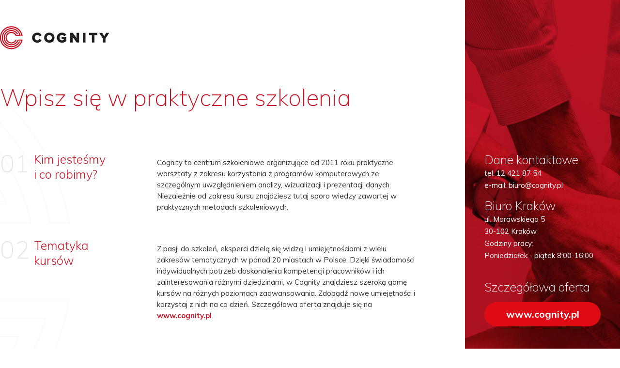

--- FILE ---
content_type: text/html; charset=UTF-8
request_url: http://s.cognity.pl/
body_size: 1117
content:
<!doctype html>
<html class="no-js" lang="pl">
<head>
    <title>COGNITY</title>
    <meta charset="utf-8">
    <!--[if IE]><meta http-equiv='X-UA-Compatible' content='IE=edge,chrome=1'><![endif]-->
    <meta name="theme-color" content="#ae1221">
    <meta name="viewport" content="width=device-width,minimum-scale=1,initial-scale=1">
    <link rel="stylesheet" href="https://s.cognity.pl/css/main.css">
</head>
<body>
<div class="wrapper">
    <img src="https://s.cognity.pl/img/logo.jpg" class="logo" alt="cognity">
    <h1>Wpisz się w praktyczne szkolenia</h1>
    <div class="textmini">
        <div class="item">
            <span class="number">01</span>
            <span class="title">Kim jesteśmy<br>i co robimy?</span>
            <div class="desc">
                Cognity to centrum szkoleniowe organizujące od 2011 roku praktyczne warsztaty z zakresu korzystania z programów komputerowych
                ze szczególnym uwzględnieniem analizy, wizualizacji i prezentacji danych. Niezależnie od zakresu kursu znajdziesz tutaj sporo wiedzy zawartej
                w praktycznych metodach szkoleniowych.
            </div>
        </div>
        <div class="item">
            <span class="number">02</span>
            <span class="title">Tematyka<br>kursów</span>
            <div class="desc">
                Z pasji do szkoleń, eksperci dzielą się widzą i umiejętnościami z wielu zakresów tematycznych w ponad 20 miastach w Polsce. Dzięki świadomości indywidualnych potrzeb doskonalenia kompetencji pracowników i ich zainteresowania różnymi dziedzinami, w Cognity znajdziesz szeroką gamę kursów na różnych poziomach zaawansowania. Zdobądź nowe umiejętności i korzystaj z nich na co dzień. Szczegółowa oferta znajduje się na <a href="https://www.cognity.pl">www.cognity.pl</a>.
            </div>
        </div>
    </div>
    <aside>
        <h3>Dane kontaktowe</h3>
        <p>tel. 12 421 87 54<br>
            e-mail: <a href="mailto:biuro@cognity.pl">biuro@cognity.pl</a></p>
        <h3>Biuro Kraków</h3>
        <p>ul. Morawskiego 5<br>
            30-102 Kraków<br>
            Godziny pracy:<br>
            Poniedziałek - piątek 8:00-16:00</p>
        <h3 class="lasthead">Szczegółowa oferta</h3>
        <a href="https://www.cognity.pl" class="button">www.cognity.pl</a>
    </aside>
</div>
</body>
</html>

--- FILE ---
content_type: text/css
request_url: https://s.cognity.pl/css/main.css
body_size: 1522
content:
/*! normalize.css v3.0.2 | MIT License | git.io/normalize */
@import url('https://fonts.googleapis.com/css?family=Muli:200,300,400,600,700');
html {
  font-family: sans-serif;
  -ms-text-size-adjust: 100%;
  -webkit-text-size-adjust: 100%;
}
body {
  margin: 0;
}
article,
aside,
details,
figcaption,
figure,
footer,
header,
hgroup,
main,
menu,
nav,
section,
summary {
  display: block;
}
audio,
canvas,
progress,
video {
  display: inline-block;
  vertical-align: baseline;
}
audio:not([controls]) {
  display: none;
  height: 0;
}
[hidden],
template {
  display: none;
}
a {
  background-color: transparent;
}
a:active,
a:hover {
  outline: 0;
}
abbr[title] {
  border-bottom: 1px dotted;
}
b,
strong {
  font-weight: 700;
}
dfn {
  font-style: italic;
}
h1 {
  font-size: 2em;
  margin: 0.67em 0;
}
mark {
  background: #ff0;
  color: #000;
}
small {
  font-size: 80%;
}
sub,
sup {
  font-size: 75%;
  line-height: 0;
  position: relative;
  vertical-align: baseline;
}
sup {
  top: -0.5em;
}
sub {
  bottom: -0.25em;
}
img {
  border: 0;
}
svg:not(:root) {
  overflow: hidden;
}
figure {
  margin: 1em 40px;
}
hr {
  -moz-box-sizing: content-box;
  box-sizing: content-box;
  height: 0;
}
pre {
  overflow: auto;
}
code,
kbd,
pre,
samp {
  font-family: monospace,monospace;
  font-size: 1em;
}
button,
input,
optgroup,
select,
textarea {
  color: inherit;
  font: inherit;
  margin: 0;
}
button {
  overflow: visible;
}
button,
select {
  text-transform: none;
}
button,
html input[type=button],
input[type=reset],
input[type=submit] {
  -webkit-appearance: button;
  cursor: pointer;
}
button[disabled],
html input[disabled] {
  cursor: default;
}
button::-moz-focus-inner,
input::-moz-focus-inner {
  border: 0;
  padding: 0;
}
input {
  line-height: normal;
}
input[type=checkbox],
input[type=radio] {
  box-sizing: border-box;
  padding: 0;
}
input[type=number]::-webkit-inner-spin-button,
input[type=number]::-webkit-outer-spin-button {
  height: auto;
}
input[type=search] {
  -webkit-appearance: textfield;
  -moz-box-sizing: content-box;
  -webkit-box-sizing: content-box;
  box-sizing: content-box;
}
input[type=search]::-webkit-search-cancel-button,
input[type=search]::-webkit-search-decoration {
  -webkit-appearance: none;
}
fieldset {
  border: 1px solid silver;
  margin: 0 2px;
  padding: 0.35em 0.625em 0.75em;
}
legend {
  border: 0;
  padding: 0;
}
textarea {
  overflow: auto;
}
optgroup {
  font-weight: 700;
}
table {
  border-collapse: collapse;
  border-spacing: 0;
}
td,
th {
  padding: 0;
}
.clearfix::before,
.clearfix::after {
  content: "";
  display: table;
}
.clearfix::after {
  clear: both;
}
.clearfix::before,
.clearfix::after {
  content: "";
  display: table;
}
html {
  width: 100%;
  height: 100%;
}
input {
  border-radius: 0;
}
textarea {
  border-radius: 0;
}
button:focus {
  outline: none;
}
* {
  padding: 0px;
  margin: 0px;
  box-sizing: border-box;
}
a {
  text-decoration: none;
  transition: background 0.3s, color 0.3s, border 0.3s;
}
body {
  font-family: 'Muli', sans-serif;
  font-size: 15px;
  background: url(../img/bg.jpg) top center no-repeat;
  min-height: 800px;
}
strong {
  font-weight: 600;
}
p {
  font-size: 15px;
  line-height: 25px;
  color: #fff;
  margin-bottom: 11px;
}
.wrapper {
  max-width: 1280px;
  margin: auto;
  width: 100%;
  position: relative;
}
.wrapper .logo {
  position: absolute;
  top: 54px;
  left: 0px;
}
.wrapper h1 {
  color: #c41425;
  font-weight: 200;
  font-size: 48px;
  padding-top: 171px;
  margin: 0px;
}
.wrapper .textmini {
  margin-top: 75px;
}
.wrapper .textmini .item {
  position: relative;
  width: 860px;
  margin-bottom: 45px;
}
.wrapper .textmini .item .number {
  position: absolute;
  top: 0px;
  left: 0px;
  font-size: 50px;
  color: rgba(0, 0, 0, 0.1);
  font-weight: 200;
  letter-spacing: 1px;
}
.wrapper .textmini .item .title {
  position: absolute;
  top: 7px;
  left: 70px;
  color: #c41425;
  font-size: 25px;
  font-weight: 300;
}
.wrapper .textmini .item .desc {
  padding-left: 324px;
  color: #333333;
  line-height: 23px;
  padding-top: 18px;
}
.wrapper .textmini .item .desc a {
  color: #c41425;
  font-weight: 700;
}
.wrapper .textmini .item .desc a:hover {
  text-decoration: underline;
}
.wrapper aside {
  position: absolute;
  right: 0px;
  top: 0px;
  width: 320px;
  padding-left: 40px;
  padding-top: 314px;
  color: #fff;
}
.wrapper aside h3 {
  color: #fff;
  font-size: 25px;
  font-weight: 200;
}
.wrapper aside p {
  margin-bottom: 14px;
}
.wrapper aside p a {
  color: #fff;
}
.wrapper aside p a:hover {
  text-decoration: underline;
}
.wrapper aside .lasthead {
  margin-top: 37px;
  margin-bottom: 16px;
}
.wrapper aside .button {
  display: block;
  width: 240px;
  height: 50px;
  border-radius: 100px;
  background: #df0b14;
  color: #fff;
  font-weight: 700;
  line-height: 50px;
  text-align: center;
  font-size: 20px;
}
.wrapper aside .button:hover {
  background: #ae0910;
}
